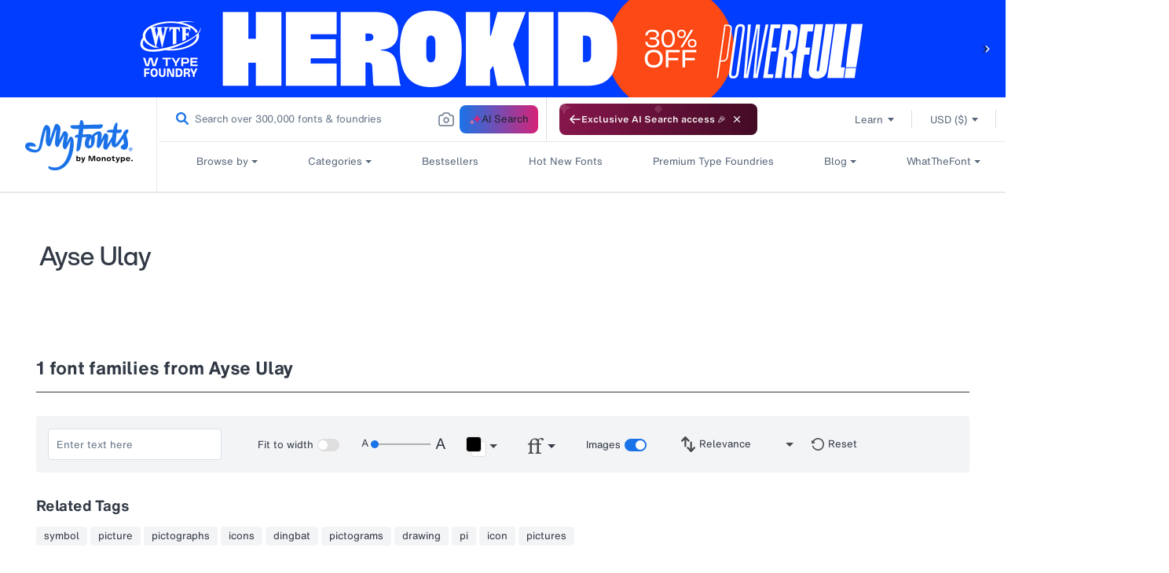

--- FILE ---
content_type: image/svg+xml
request_url: https://www.myfonts.com/cdn/shop/t/292/assets/up-arrow.svg?v=50672332333779685331767848515
body_size: -326
content:
<svg width="16" height="16" viewBox="0 0 16 16" fill="none" xmlns="http://www.w3.org/2000/svg">
<path fill-rule="evenodd" clip-rule="evenodd" d="M2.23864 5.8737L7.42386 0.258434C7.74205 -0.0861476 8.25794 -0.0861476 8.57613 0.258434L13.7614 5.87369C14.0795 6.21827 14.0795 6.77695 13.7614 7.12153C13.4432 7.46611 12.9273 7.46611 12.6091 7.12153L8.81478 3.01254L8.81478 15.1176C8.81478 15.605 8.44999 16 8 16C7.55001 16 7.18522 15.605 7.18522 15.1176L7.18522 3.01254L3.39091 7.12153C3.07272 7.46611 2.55683 7.46611 2.23864 7.12153C1.92045 6.77695 1.92045 6.21828 2.23864 5.8737Z" fill="white"/>
</svg>
